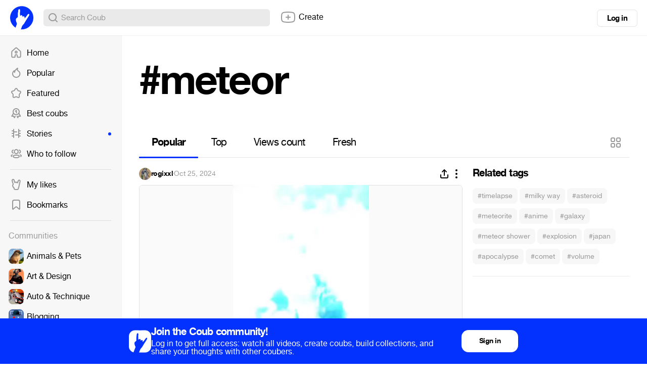

--- FILE ---
content_type: text/html; charset=utf-8
request_url: https://coub.com/coubs/3miqno/increment_views?player=html5&type=site&platform=desktop
body_size: 36
content:
17979